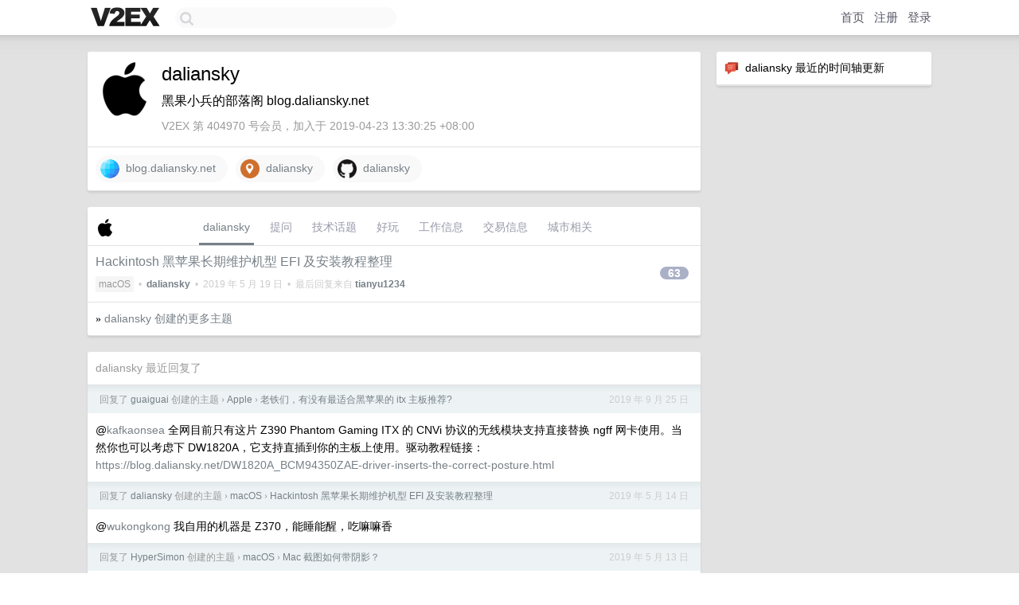

--- FILE ---
content_type: text/html; charset=UTF-8
request_url: https://www.v2ex.com/member/daliansky
body_size: 6212
content:
<!DOCTYPE html>
<html lang="zh-CN">
<head>
    <meta name="Content-Type" content="text/html;charset=utf-8">
    <meta name="Referrer" content="unsafe-url">
    <meta content="True" name="HandheldFriendly">
    
    <meta name="theme-color" content="#ffffff">
    
    
    <meta name="apple-mobile-web-app-capable" content="yes" />
<meta name="mobile-web-app-capable" content="yes" />
<meta name="detectify-verification" content="d0264f228155c7a1f72c3d91c17ce8fb" />
<meta name="p:domain_verify" content="b87e3b55b409494aab88c1610b05a5f0"/>
<meta name="alexaVerifyID" content="OFc8dmwZo7ttU4UCnDh1rKDtLlY" />
<meta name="baidu-site-verification" content="D00WizvYyr" />
<meta name="msvalidate.01" content="D9B08FEA08E3DA402BF07ABAB61D77DE" />
<meta property="wb:webmaster" content="f2f4cb229bda06a4" />
<meta name="google-site-verification" content="LM_cJR94XJIqcYJeOCscGVMWdaRUvmyz6cVOqkFplaU" />
<meta name="wwads-cn-verify" content="c8ffe9a587b126f152ed3d89a146b445" />
<script type="text/javascript" src="https://cdn.wwads.cn/js/makemoney.js" async></script>
<script async src="https://pagead2.googlesyndication.com/pagead/js/adsbygoogle.js?client=ca-pub-5060390720525238"
     crossorigin="anonymous"></script>
    
    <title>V2EX › daliansky</title>
    <link rel="dns-prefetch" href="https://static.v2ex.com/" />
<link rel="dns-prefetch" href="https://cdn.v2ex.com/" />
<link rel="dns-prefetch" href="https://i.v2ex.co/" />
<link rel="dns-prefetch" href="https://www.google-analytics.com/" />    
    <style>
        body {
            min-width: 820px;
            font-family: "Helvetica Neue", "Luxi Sans", "Segoe UI", "Hiragino Sans GB", "Microsoft Yahei", sans-serif, "Apple Logo";
        }
    </style>
    <link rel="stylesheet" type="text/css" media="screen" href="/assets/c5cbeb747d47558e3043308a6db51d2046fbbcae-combo.css?t=1768825200">
    
    <script>
        const SITE_NIGHT = 0;
    </script>
    <link rel="stylesheet" href="/static/css/vendor/tomorrow.css?v=3c006808236080a5d98ba4e64b8f323f" type="text/css">
    
    <link rel="icon" sizes="192x192" href="/static/icon-192.png">
    <link rel="apple-touch-icon" sizes="180x180" href="/static/apple-touch-icon-180.png?v=91e795b8b5d9e2cbf2d886c3d4b7d63c">
    
    <link rel="shortcut icon" href="https://cdn.v2ex.com/avatar/f690/568c/404970_large.png?m=1555997587" type="image/png">
    
    
    <link rel="manifest" href="/manifest.webmanifest">
    <script>
        const LANG = 'zhcn';
        const FEATURES = ['search', 'favorite-nodes-sort'];
    </script>
    <script src="/assets/e018fd2b900d7499242ac6e8286c94e0e0cc8e0d-combo.js?t=1768825200" defer></script>
    <meta name="description" content="daliansky&#39;s profile on V2EX">
    
    <link rel="alternate" type="application/atom+xml" href="/feed/member/daliansky.xml">
    
    
    <link rel="canonical" href="https://www.v2ex.com/member/daliansky">
    
    

<script>
	document.addEventListener("DOMContentLoaded", function(event) {
		protectTraffic();

        tippy('[title]', {
        placement: 'bottom',
        arrow: true,
        arrowTransform: 'translateY(-2px)'
        });

        

        const topicLinks = document.getElementsByClassName('topic-link');
const moreLinks = document.getElementsByClassName('count_livid');
const orangeLinks = document.getElementsByClassName('count_orange');
// merge non-duplicate arrays
const links = Array.from(new Set([...topicLinks, ...moreLinks, ...orangeLinks]));
for (link in links) {
    let aLink = links[link];
    if (aLink === undefined) {
        continue;
    }
    if (!aLink.hasAttribute || !aLink.hasAttribute('href')) {
        continue;
    }
    let href = aLink.getAttribute('href');
    if (href && href.startsWith('/t/')) {
        // href is something like "/t/1234#reply567"
        const topicID = href.split('/')[2].split('#')[0];
        const key = "tp" + topicID;
        const value = lscache.get(key);
        if (value) {
            const anchor = href.split('#')[1];
            const newHref = "/t/" + topicID + "?p=" + value + "#" + anchor;
            aLink.setAttribute('href', newHref);
            console.log("Set p for topic " + topicID + " to " + value + ": " + newHref);
        }
    }
}
	});
</script>
<script type="text/javascript">
function format(tpl) {
    var index = 1, items = arguments;
    return (tpl || '').replace(/{(\w*)}/g, function(match, p1) {
        return items[index++] || p1 || match;
    });
}
function loadCSS(url, callback) {
    return $('<link type="text/css" rel="stylesheet"/>')
        .attr({ href: url })
        .on('load', callback)
        .appendTo(document.head);
}
function lazyGist(element) {
    var $btn = $(element);
    var $self = $(element).parent();
    var $link = $self.find('a');
    $btn.prop('disabled', 'disabled').text('Loading...');
    $.getJSON(format('{}.json?callback=?', $link.prop('href').replace($link.prop('hash'), '')))
        .done(function(data) {
            loadCSS(data.stylesheet, function() {
                $self.replaceWith(data.div);
                $('.gist .gist-file .gist-meta a').filter(function() { return this.href === $link.prop('href'); }).parents('.gist-file').siblings().remove();
            });
        })
        .fail(function() { $self.replaceWith($('<a>').attr('href', url).text(url)); });
}
</script>

    
</head>
<body>
    


    
    <div id="Top">
        <div class="content">
            <div class="site-nav">
                <a href="/" name="top" title="way to explore"><div id="Logo"></div></a>
                <div id="search-container">
                    <input id="search" type="text" maxlength="128" autocomplete="off" tabindex="1">
                    <div id="search-result" class="box"></div>
                </div>
                <div class="tools" >
                
                    <a href="/" class="top">首页</a>
                    <a href="/signup" class="top">注册</a>
                    <a href="/signin" class="top">登录</a>
                
                </div>
            </div>
        </div>
    </div>
    
    <div id="Wrapper">
        <div class="content">
            
            <div id="Leftbar"></div>
            <div id="Rightbar">
                <div class="sep20"></div>
                






<div class="box">
    <div class="cell"><img src="/static/img/neue_comment.png" width="18" align="absmiddle" /> &nbsp;daliansky 最近的时间轴更新</div>
    <div id="statuses">
        
    </div>
</div>
<div class="sep20"></div>






            </div>
            <div id="Main">
                <div class="sep20"></div>
                
<div class="box">
    <div class="cell">
    <table cellpadding="0" cellspacing="0" border="0" width="100%">
        <tr>
            <td width="73" valign="top" align="center"><img src="https://cdn.v2ex.com/avatar/f690/568c/404970_large.png?m=1555997587" class="avatar" border="0" align="default" alt="daliansky" data-uid="404970" /><div class="sep10"></div></td>
            <td width="10"></td>
            <td width="auto" valign="top" align="left">
                <div class="fr">
                
                
                </div>
                <h1 style="margin-bottom: 5px;">daliansky</h1>
                
                <span class="bigger">黑果小兵的部落阁 blog.daliansky.net</span>
                
                <div class="sep10"></div>
                <span class="gray">V2EX 第 404970 号会员，加入于 2019-04-23 13:30:25 +08:00
                
                
                </span>
                
            </td>
        </tr>
    </table>
    <div class="sep5"></div>
</div>
    
    
    
    <div class="widgets">
                
        <a href="https://blog.daliansky.net" class="social_label" target="_blank" rel="nofollow noopener noreferrer"><img src="/static/img/social_globe.png" style="border-radius: 24px;" width="24" alt="Website" align="absmiddle" /> &nbsp;blog.daliansky.net</a>
        <a href="http://www.google.com/maps?q=daliansky" class="social_label" target="_blank" rel="nofollow noopener noreferrer"><img src="/static/img/social_geo.png" width="24" alt="Geo" align="absmiddle" /> &nbsp;daliansky</a>
        
        
        
        
        
        
        
        
        
        
        
        
        
        <a href="https://github.com/daliansky" class="social_label" target="_blank" rel="nofollow noopener noreferrer"><img src="/static/img/social_github.png" width="24" alt="GitHub" align="absmiddle" /> &nbsp;daliansky</a>
        
    </div>
    
    
    
    
</div>
<div class="sep20"></div>
<div class="box">
    <div class="cell_tabs flex-one-row">
        <div>
        <img src="https://cdn.v2ex.com/avatar/f690/568c/404970_normal.png?m=1555997587" width="24" style="border-radius: 24px; margin-top: -2px;" border="0" />
        </div>
        <div style="flex: 1;"><a href="/member/daliansky" class="cell_tab_current">daliansky</a><a href="/member/daliansky/qna" class="cell_tab">提问</a><a href="/member/daliansky/tech" class="cell_tab">技术话题</a><a href="/member/daliansky/play" class="cell_tab">好玩</a><a href="/member/daliansky/jobs" class="cell_tab">工作信息</a><a href="/member/daliansky/deals" class="cell_tab">交易信息</a><a href="/member/daliansky/city" class="cell_tab">城市相关</a></div>
    </div>
    
    











<div class="cell item" style="">
    <table cellpadding="0" cellspacing="0" border="0" width="100%">
        <tr>
            
            <td width="auto" valign="middle"><span class="item_title"><a href="/t/562568#reply63" class="topic-link" id="topic-link-562568">Hackintosh 黑苹果长期维护机型 EFI 及安装教程整理</a></span>
            <div class="sep5"></div>
            <span class="topic_info"><div class="votes"></div><a class="node" href="/go/macos">macOS</a> &nbsp;•&nbsp; <strong><a href="/member/daliansky">daliansky</a></strong> &nbsp;•&nbsp; <span title="2019-05-19 08:00:49 +08:00">2019 年 5 月 19 日</span> &nbsp;•&nbsp; 最后回复来自 <strong><a href="/member/tianyu1234">tianyu1234</a></strong></span>
            </td>
            <td width="70" align="right" valign="middle">
                
                <a href="/t/562568#reply63" class="count_livid">63</a>
                
            </td>
        </tr>
    </table>
</div>



    
    <div class="inner"><span class="chevron">»</span> <a href="/member/daliansky/topics">daliansky 创建的更多主题</a></div>
    
    
</div>
<div class="sep20"></div>
<div class="box">
    <div class="cell"><span class="gray">daliansky 最近回复了</span></div>
    
    
    <div class="dock_area">
        <table cellpadding="0" cellspacing="0" border="0" width="100%">
            <tr>
                <td style="padding: 10px 15px 8px 15px; font-size: 12px; text-align: left;"><div class="fr"><span class="fade" title="2019-09-25 14:06:27 +08:00">2019 年 9 月 25 日</span> </div><span class="gray">回复了 <a href="/member/guaiguai">guaiguai</a> 创建的主题 <span class="chevron">›</span> <a href="/go/apple">Apple</a> <span class="chevron">›</span> <a href="/t/567479#reply25">老铁们，有没有最适合黑苹果的 itx 主板推荐?</a></span></td>
            </tr>
        </table>
    </div>
    <div class="inner">
        <div class="reply_content">@<a href="/member/kafkaonsea">kafkaonsea</a> 全网目前只有这片 Z390 Phantom Gaming ITX 的 CNVi 协议的无线模块支持直接替换 ngff 网卡使用。当然你也可以考虑下 DW1820A，它支持直插到你的主板上使用。驱动教程链接： <a target="_blank" href="https://blog.daliansky.net/DW1820A_BCM94350ZAE-driver-inserts-the-correct-posture.html" rel="nofollow noopener">https://blog.daliansky.net/DW1820A_BCM94350ZAE-driver-inserts-the-correct-posture.html</a></div>
    </div>
    
    
    
    <div class="dock_area">
        <table cellpadding="0" cellspacing="0" border="0" width="100%">
            <tr>
                <td style="padding: 10px 15px 8px 15px; font-size: 12px; text-align: left;"><div class="fr"><span class="fade" title="2019-05-14 09:03:27 +08:00">2019 年 5 月 14 日</span> </div><span class="gray">回复了 <a href="/member/daliansky">daliansky</a> 创建的主题 <span class="chevron">›</span> <a href="/go/macos">macOS</a> <span class="chevron">›</span> <a href="/t/562568#reply63">Hackintosh 黑苹果长期维护机型 EFI 及安装教程整理</a></span></td>
            </tr>
        </table>
    </div>
    <div class="inner">
        <div class="reply_content">@<a href="/member/wukongkong">wukongkong</a> 我自用的机器是 Z370，能睡能醒，吃嘛嘛香</div>
    </div>
    
    
    
    <div class="dock_area">
        <table cellpadding="0" cellspacing="0" border="0" width="100%">
            <tr>
                <td style="padding: 10px 15px 8px 15px; font-size: 12px; text-align: left;"><div class="fr"><span class="fade" title="2019-05-13 13:22:27 +08:00">2019 年 5 月 13 日</span> </div><span class="gray">回复了 <a href="/member/HyperSimon">HyperSimon</a> 创建的主题 <span class="chevron">›</span> <a href="/go/macos">macOS</a> <span class="chevron">›</span> <a href="/t/563356#reply19">Mac 截图如何带阴影？</a></span></td>
            </tr>
        </table>
    </div>
    <div class="inner">
        <div class="reply_content">打开终端，执行如下命令：<br />sh -c "$(curl -fsSL <a target="_blank" href="https://raw.githubusercontent.com/daliansky/Hackintosh/master/Tools/archey" rel="nofollow noopener">https://raw.githubusercontent.com/daliansky/Hackintosh/master/Tools/archey</a>)"</div>
    </div>
    
    
    
    <div class="dock_area">
        <table cellpadding="0" cellspacing="0" border="0" width="100%">
            <tr>
                <td style="padding: 10px 15px 8px 15px; font-size: 12px; text-align: left;"><div class="fr"><span class="fade" title="2019-05-13 10:07:21 +08:00">2019 年 5 月 13 日</span> </div><span class="gray">回复了 <a href="/member/HyperSimon">HyperSimon</a> 创建的主题 <span class="chevron">›</span> <a href="/go/macos">macOS</a> <span class="chevron">›</span> <a href="/t/563356#reply19">Mac 截图如何带阴影？</a></span></td>
            </tr>
        </table>
    </div>
    <div class="inner">
        <div class="reply_content"><img src="https://ws1.sinaimg.cn/large/0070tyQely1g2e28re8vjj31le13q15u.jpg" class="embedded_image" rel="noreferrer" referrerpolicy="no-referrer"> <br />用 xnip 截图，真香</div>
    </div>
    
    
    
    <div class="dock_area">
        <table cellpadding="0" cellspacing="0" border="0" width="100%">
            <tr>
                <td style="padding: 10px 15px 8px 15px; font-size: 12px; text-align: left;"><div class="fr"><span class="fade" title="2019-05-13 09:53:45 +08:00">2019 年 5 月 13 日</span> </div><span class="gray">回复了 <a href="/member/daliansky">daliansky</a> 创建的主题 <span class="chevron">›</span> <a href="/go/macos">macOS</a> <span class="chevron">›</span> <a href="/t/562568#reply63">Hackintosh 黑苹果长期维护机型 EFI 及安装教程整理</a></span></td>
            </tr>
        </table>
    </div>
    <div class="inner">
        <div class="reply_content">@<a href="/member/RomanL">RomanL</a> 希望能帮到你，这也是我收集整理这份列表的初衷</div>
    </div>
    
    
    
    <div class="dock_area">
        <table cellpadding="0" cellspacing="0" border="0" width="100%">
            <tr>
                <td style="padding: 10px 15px 8px 15px; font-size: 12px; text-align: left;"><div class="fr"><span class="fade" title="2019-05-10 19:14:07 +08:00">2019 年 5 月 10 日</span> </div><span class="gray">回复了 <a href="/member/daliansky">daliansky</a> 创建的主题 <span class="chevron">›</span> <a href="/go/macos">macOS</a> <span class="chevron">›</span> <a href="/t/562568#reply63">Hackintosh 黑苹果长期维护机型 EFI 及安装教程整理</a></span></td>
            </tr>
        </table>
    </div>
    <div class="inner">
        <div class="reply_content">@<a href="/member/tianyu1234">tianyu1234</a> 打开终端，输入命令：man ln</div>
    </div>
    
    
    
    <div class="dock_area">
        <table cellpadding="0" cellspacing="0" border="0" width="100%">
            <tr>
                <td style="padding: 10px 15px 8px 15px; font-size: 12px; text-align: left;"><div class="fr"><span class="fade" title="2019-05-10 16:29:02 +08:00">2019 年 5 月 10 日</span> </div><span class="gray">回复了 <a href="/member/daliansky">daliansky</a> 创建的主题 <span class="chevron">›</span> <a href="/go/macos">macOS</a> <span class="chevron">›</span> <a href="/t/562568#reply63">Hackintosh 黑苹果长期维护机型 EFI 及安装教程整理</a></span></td>
            </tr>
        </table>
    </div>
    <div class="inner">
        <div class="reply_content">@<a href="/member/Dogeg">Dogeg</a> 我是 google 搜索出来 V2EX 里面有 400 多条结果才发的这个帖子，所以如果 V2EX 禁止类似的帖子应该是不会有这么多的搜索结果的。所谓存在即合理，至于是否盗版这个不在我考虑范围内。</div>
    </div>
    
    
    
    <div class="dock_area">
        <table cellpadding="0" cellspacing="0" border="0" width="100%">
            <tr>
                <td style="padding: 10px 15px 8px 15px; font-size: 12px; text-align: left;"><div class="fr"><span class="fade" title="2019-05-10 15:56:35 +08:00">2019 年 5 月 10 日</span> </div><span class="gray">回复了 <a href="/member/daliansky">daliansky</a> 创建的主题 <span class="chevron">›</span> <a href="/go/macos">macOS</a> <span class="chevron">›</span> <a href="/t/562568#reply63">Hackintosh 黑苹果长期维护机型 EFI 及安装教程整理</a></span></td>
            </tr>
        </table>
    </div>
    <div class="inner">
        <div class="reply_content">@<a href="/member/7654">7654</a> 要善用搜索： <a target="_blank" href="https://github.com/Rashed97/msi-gs60-hackintosh" rel="nofollow noopener">https://github.com/Rashed97/msi-gs60-hackintosh</a></div>
    </div>
    
    
    
    <div class="dock_area">
        <table cellpadding="0" cellspacing="0" border="0" width="100%">
            <tr>
                <td style="padding: 10px 15px 8px 15px; font-size: 12px; text-align: left;"><div class="fr"><span class="fade" title="2019-05-10 15:30:55 +08:00">2019 年 5 月 10 日</span> </div><span class="gray">回复了 <a href="/member/daliansky">daliansky</a> 创建的主题 <span class="chevron">›</span> <a href="/go/macos">macOS</a> <span class="chevron">›</span> <a href="/t/562568#reply63">Hackintosh 黑苹果长期维护机型 EFI 及安装教程整理</a></span></td>
            </tr>
        </table>
    </div>
    <div class="inner">
        <div class="reply_content">@<a href="/member/jasonyang9">jasonyang9</a> 又想调皮了</div>
    </div>
    
    
    
    <div class="dock_area">
        <table cellpadding="0" cellspacing="0" border="0" width="100%">
            <tr>
                <td style="padding: 10px 15px 8px 15px; font-size: 12px; text-align: left;"><div class="fr"><span class="fade" title="2019-05-10 15:29:30 +08:00">2019 年 5 月 10 日</span> </div><span class="gray">回复了 <a href="/member/daliansky">daliansky</a> 创建的主题 <span class="chevron">›</span> <a href="/go/macos">macOS</a> <span class="chevron">›</span> <a href="/t/562568#reply63">Hackintosh 黑苹果长期维护机型 EFI 及安装教程整理</a></span></td>
            </tr>
        </table>
    </div>
    <div class="cell">
        <div class="reply_content">@<a href="/member/tianyu1234">tianyu1234</a> 1.NVMe 的数据我说不好，这个还需要跟其它人交流； 2.完全可以做到，我就是两个分区配合使用：/ 根分区安装系统、应用；另外一个分区保存用户数据，可以利用命令：`ln -s /path/to /Users/yourname/path/to`，也可以直接将另外一个分区通过 `ln -s` 软链接到用户根目录，原理相同。</div>
    </div>
    
    
    
    <div class="inner"><span class="chevron">»</span> <a href="/member/daliansky/replies">daliansky 创建的更多回复</a></div>
    
</div>

            </div>
            
            
        </div>
        <div class="c"></div>
        <div class="sep20"></div>
    </div>
    <div id="Bottom">
        <div class="content">
            <div class="inner">
                <div class="sep10"></div>
                    <div class="fr">
                        <a href="https://www.digitalocean.com/?refcode=1b51f1a7651d" target="_blank"><div id="DigitalOcean"></div></a>
                    </div>
                    <strong><a href="/about" class="dark" target="_self">关于</a> &nbsp; <span class="snow">·</span> &nbsp; <a href="/help" class="dark" target="_self">帮助文档</a> &nbsp; <span class="snow">·</span> &nbsp; <a href="/pro/about" class="dark" target="_self">自助推广系统</a> &nbsp; <span class="snow">·</span> &nbsp; <a href="https://blog.v2ex.com/" class="dark" target="_blank">博客</a> &nbsp; <span class="snow">·</span> &nbsp; <a href="/help/api" class="dark" target="_self">API</a> &nbsp; <span class="snow">·</span> &nbsp; <a href="/faq" class="dark" target="_self">FAQ</a> &nbsp; <span class="snow">·</span> &nbsp; <a href="/solana" class="dark" target="_self">Solana</a> &nbsp; <span class="snow">·</span> &nbsp; 3275 人在线</strong> &nbsp; <span class="fade">最高记录 6679</span> &nbsp; <span class="snow">·</span> &nbsp; <a href="/select/language" class="f11"><img src="/static/img/language.png?v=6a5cfa731dc71a3769f6daace6784739" width="16" align="absmiddle" id="ico-select-language" /> &nbsp; Select Language</a>
                    <div class="sep20"></div>
                    创意工作者们的社区
                    <div class="sep5"></div>
                    World is powered by solitude
                    <div class="sep20"></div>
                    <span class="small fade">VERSION: 3.9.8.5 · 16ms · <a href="/worldclock#utc">UTC 12:21</a> · <a href="/worldclock#pvg">PVG 20:21</a> · <a href="/worldclock#lax">LAX 04:21</a> · <a href="/worldclock#jfk">JFK 07:21</a><br />♥ Do have faith in what you're doing.</span>
                <div class="sep10"></div>
            </div>
        </div>
    </div>

    

    

    
    <script src="/b/i/wSHjpVQL8bsAXHXlE932QqCsia2MRrpR5mhV2U1IbXfLhRI9mxyEwe7g4w2KESvDGVeKK4cXDVAcKEMFo0pG-aMWIByuycz6Nrk9X8HtUT2j9YEgSBYCuYaN7UcDGF0tqkX5RI7p5PiWnp5yrcBskOlYHf-Qubo6irfgTv2zpIE="></script>
    

    
    <script>
      (function(i,s,o,g,r,a,m){i['GoogleAnalyticsObject']=r;i[r]=i[r]||function(){
      (i[r].q=i[r].q||[]).push(arguments)},i[r].l=1*new Date();a=s.createElement(o),
      m=s.getElementsByTagName(o)[0];a.async=1;a.src=g;m.parentNode.insertBefore(a,m)
      })(window,document,'script','//www.google-analytics.com/analytics.js','ga');

      ga('create', 'UA-11940834-2', 'v2ex.com');
      ga('send', 'pageview');
      
ga('send', 'event', 'Member', 'profile', 'daliansky');


    </script>
    

    
<button class="scroll-top" data-scroll="up" type="button"><span>❯<span></button>
</body>
</html>

--- FILE ---
content_type: text/html; charset=utf-8
request_url: https://www.google.com/recaptcha/api2/aframe
body_size: 267
content:
<!DOCTYPE HTML><html><head><meta http-equiv="content-type" content="text/html; charset=UTF-8"></head><body><script nonce="19KSbvqwiXwxmmt6XSDxkw">/** Anti-fraud and anti-abuse applications only. See google.com/recaptcha */ try{var clients={'sodar':'https://pagead2.googlesyndication.com/pagead/sodar?'};window.addEventListener("message",function(a){try{if(a.source===window.parent){var b=JSON.parse(a.data);var c=clients[b['id']];if(c){var d=document.createElement('img');d.src=c+b['params']+'&rc='+(localStorage.getItem("rc::a")?sessionStorage.getItem("rc::b"):"");window.document.body.appendChild(d);sessionStorage.setItem("rc::e",parseInt(sessionStorage.getItem("rc::e")||0)+1);localStorage.setItem("rc::h",'1768825280693');}}}catch(b){}});window.parent.postMessage("_grecaptcha_ready", "*");}catch(b){}</script></body></html>

--- FILE ---
content_type: application/javascript; charset=utf-8
request_url: https://esm.sh/@noble/hashes@%5E1.4.0/sha256?target=es2022
body_size: -327
content:
/* esm.sh - @noble/hashes@1.8.0/sha256 */
import "/@noble/hashes@1.8.0/es2022/sha2.mjs";
export * from "/@noble/hashes@1.8.0/es2022/sha256.mjs";


--- FILE ---
content_type: application/javascript; charset=utf-8
request_url: https://esm.sh/eventemitter3@%5E5.0.1?target=es2022
body_size: -295
content:
/* esm.sh - eventemitter3@5.0.2 */
export * from "/eventemitter3@5.0.2/es2022/eventemitter3.mjs";
export { default } from "/eventemitter3@5.0.2/es2022/eventemitter3.mjs";
